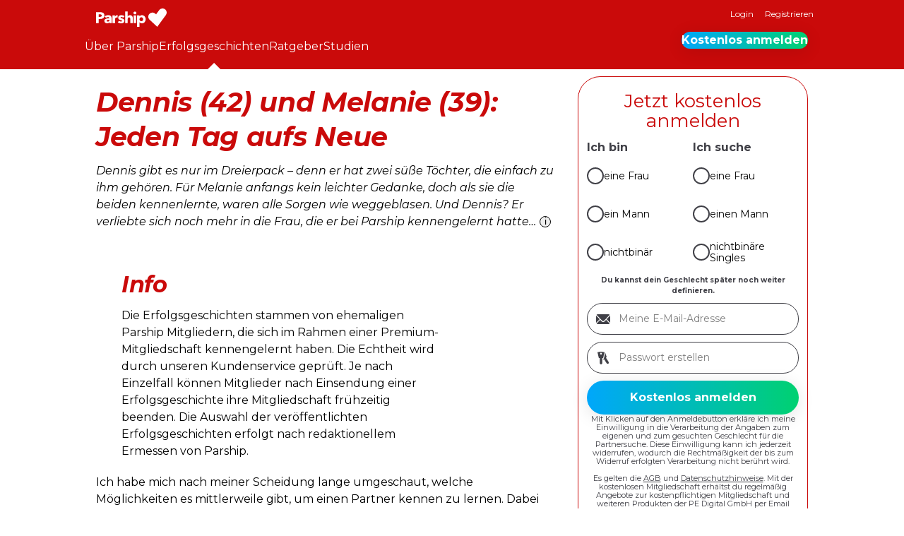

--- FILE ---
content_type: text/html; charset=UTF-8
request_url: https://www.parship.de/erfolgsgeschichten/dennis-42-und-melanie-39-jeden-tag-aufs-neue/
body_size: 17414
content:
<!DOCTYPE html>
<html lang="de-DE">
<head>
	<meta charset="UTF-8"/>
	<meta name="viewport" content="width=device-width, initial-scale=1.0">
	<!-- Cache generated: 16. January 2026 @ 14:07:43 -->
<link rel='preload' href='/fonts/Montserrat-v31-VF.woff2' as='font' type='font/woff2' crossorigin='crossorigin' />
<link rel='preload' href='/fonts/Montserrat-Italic-v31-VF.woff2' as='font' type='font/woff2' crossorigin='crossorigin' />
<style>
			@font-face {
				font-family: montserrat;
				font-style: normal;
				font-weight: 100 900;
				src: url("/fonts/Montserrat-v31-VF.woff2") format("woff2");
				font-display: swap;
			}

			@font-face {
				font-family: montserrat;
				font-style: italic;
				font-weight: 100 900;
				src: url("/fonts/Montserrat-Italic-v31-VF.woff2") format("woff2");
				font-display: swap;
			}
			@font-face {
				font-family: pt-serif;
				font-style: italic;
				font-weight: 400;
				src: url("/fonts/PTSerif-Regular-italic.woff2") format("woff2");
				font-display: swap;
			}
		</style><style id='wp-img-auto-sizes-contain-inline-css'>
img:is([sizes=auto i],[sizes^="auto," i]){contain-intrinsic-size:3000px 1500px}
/*# sourceURL=wp-img-auto-sizes-contain-inline-css */
</style>
<style id='global-styles-inline-css'>
:root{--wp--preset--aspect-ratio--square: 1;--wp--preset--aspect-ratio--4-3: 4/3;--wp--preset--aspect-ratio--3-4: 3/4;--wp--preset--aspect-ratio--3-2: 3/2;--wp--preset--aspect-ratio--2-3: 2/3;--wp--preset--aspect-ratio--16-9: 16/9;--wp--preset--aspect-ratio--9-16: 9/16;--wp--preset--color--black: #000000;--wp--preset--color--cyan-bluish-gray: #abb8c3;--wp--preset--color--white: #ffffff;--wp--preset--color--pale-pink: #f78da7;--wp--preset--color--vivid-red: #cf2e2e;--wp--preset--color--luminous-vivid-orange: #ff6900;--wp--preset--color--luminous-vivid-amber: #fcb900;--wp--preset--color--light-green-cyan: #7bdcb5;--wp--preset--color--vivid-green-cyan: #00d084;--wp--preset--color--pale-cyan-blue: #8ed1fc;--wp--preset--color--vivid-cyan-blue: #0693e3;--wp--preset--color--vivid-purple: #9b51e0;--wp--preset--color--primary-100: #ca0a0a;--wp--preset--color--primary-200: #ffffff;--wp--preset--color--secondary-100: #d14300;--wp--preset--color--secondary-200: #b4005a;--wp--preset--color--secondary-300: #8c2c94;--wp--preset--color--secondary-400: #403ccd;--wp--preset--color--decoration-100: #f07800;--wp--preset--color--decoration-200: #ff96c3;--wp--preset--color--decoration-300: #f0b4f0;--wp--preset--color--decoration-400: #00aaff;--wp--preset--color--decoration-500: #00c882;--wp--preset--color--accent-100: #000;--wp--preset--color--accent-200: #99999d;--wp--preset--color--accent-300: #d9d9db;--wp--preset--color--accent-400: #ffe1be;--wp--preset--color--accent-500: #fab900;--wp--preset--color--accent-600: #008250;--wp--preset--gradient--vivid-cyan-blue-to-vivid-purple: linear-gradient(135deg,rgb(6,147,227) 0%,rgb(155,81,224) 100%);--wp--preset--gradient--light-green-cyan-to-vivid-green-cyan: linear-gradient(135deg,rgb(122,220,180) 0%,rgb(0,208,130) 100%);--wp--preset--gradient--luminous-vivid-amber-to-luminous-vivid-orange: linear-gradient(135deg,rgb(252,185,0) 0%,rgb(255,105,0) 100%);--wp--preset--gradient--luminous-vivid-orange-to-vivid-red: linear-gradient(135deg,rgb(255,105,0) 0%,rgb(207,46,46) 100%);--wp--preset--gradient--very-light-gray-to-cyan-bluish-gray: linear-gradient(135deg,rgb(238,238,238) 0%,rgb(169,184,195) 100%);--wp--preset--gradient--cool-to-warm-spectrum: linear-gradient(135deg,rgb(74,234,220) 0%,rgb(151,120,209) 20%,rgb(207,42,186) 40%,rgb(238,44,130) 60%,rgb(251,105,98) 80%,rgb(254,248,76) 100%);--wp--preset--gradient--blush-light-purple: linear-gradient(135deg,rgb(255,206,236) 0%,rgb(152,150,240) 100%);--wp--preset--gradient--blush-bordeaux: linear-gradient(135deg,rgb(254,205,165) 0%,rgb(254,45,45) 50%,rgb(107,0,62) 100%);--wp--preset--gradient--luminous-dusk: linear-gradient(135deg,rgb(255,203,112) 0%,rgb(199,81,192) 50%,rgb(65,88,208) 100%);--wp--preset--gradient--pale-ocean: linear-gradient(135deg,rgb(255,245,203) 0%,rgb(182,227,212) 50%,rgb(51,167,181) 100%);--wp--preset--gradient--electric-grass: linear-gradient(135deg,rgb(202,248,128) 0%,rgb(113,206,126) 100%);--wp--preset--gradient--midnight: linear-gradient(135deg,rgb(2,3,129) 0%,rgb(40,116,252) 100%);--wp--preset--gradient--premium-horizontal: linear-gradient(90deg, #00A7FB 0%, #00D171 100%);--wp--preset--gradient--premium-diagonal: linear-gradient(45deg, #00A7FB 0%, #00D171 100%);--wp--preset--gradient--match-unlock: linear-gradient(90deg, #B4005A 0%, #F07800 59.9%, #FAB900 96.35%);--wp--preset--font-size--small: 12px;--wp--preset--font-size--medium: 20px;--wp--preset--font-size--large: 30px;--wp--preset--font-size--x-large: 42px;--wp--preset--font-size--extra-large: 40px;--wp--preset--font-size--extra-small: 11px;--wp--preset--font-family--headline: montserrat, sans-serif;--wp--preset--font-family--copy: montserrat, sans-serif;--wp--preset--spacing--20: 20px;--wp--preset--spacing--30: 30px;--wp--preset--spacing--40: 1rem;--wp--preset--spacing--50: 1.5rem;--wp--preset--spacing--60: 2.25rem;--wp--preset--spacing--70: 3.38rem;--wp--preset--spacing--80: 5.06rem;--wp--preset--spacing--10: 10px;--wp--preset--spacing--12: 12px;--wp--preset--spacing--16: 16px;--wp--preset--spacing--36: 36px;--wp--preset--shadow--natural: 6px 6px 9px rgba(0, 0, 0, 0.2);--wp--preset--shadow--deep: 12px 12px 50px rgba(0, 0, 0, 0.4);--wp--preset--shadow--sharp: 6px 6px 0px rgba(0, 0, 0, 0.2);--wp--preset--shadow--outlined: 6px 6px 0px -3px rgb(255, 255, 255), 6px 6px rgb(0, 0, 0);--wp--preset--shadow--crisp: 6px 6px 0px rgb(0, 0, 0);--wp--preset--border-radius--m: 12px;--wp--preset--border-radius--l: 20px;--wp--preset--border-radius--xl: 24px;--wp--preset--border-radius--xxl: 32px;--wp--preset--border-radius--4-xl: 48px;--wp--preset--border-radius--round: 10000px;}:root { --wp--style--global--content-size: 1040px;--wp--style--global--wide-size: 100%; }:where(body) { margin: 0; }.wp-site-blocks > .alignleft { float: left; margin-right: 2em; }.wp-site-blocks > .alignright { float: right; margin-left: 2em; }.wp-site-blocks > .aligncenter { justify-content: center; margin-left: auto; margin-right: auto; }:where(.wp-site-blocks) > * { margin-block-start: 2em; margin-block-end: 0; }:where(.wp-site-blocks) > :first-child { margin-block-start: 0; }:where(.wp-site-blocks) > :last-child { margin-block-end: 0; }:root { --wp--style--block-gap: 2em; }body{padding-top: 0px;padding-right: 0px;padding-bottom: 0px;padding-left: 0px;}a:where(:not(.wp-element-button)){text-decoration: underline;}:root :where(.wp-element-button, .wp-block-button__link){background-color: #32373c;border-width: 0;color: #fff;font-family: inherit;font-size: inherit;font-style: inherit;font-weight: inherit;letter-spacing: inherit;line-height: inherit;padding-top: calc(0.667em + 2px);padding-right: calc(1.333em + 2px);padding-bottom: calc(0.667em + 2px);padding-left: calc(1.333em + 2px);text-decoration: none;text-transform: inherit;}.has-black-color{color: var(--wp--preset--color--black) !important;}.has-cyan-bluish-gray-color{color: var(--wp--preset--color--cyan-bluish-gray) !important;}.has-white-color{color: var(--wp--preset--color--white) !important;}.has-pale-pink-color{color: var(--wp--preset--color--pale-pink) !important;}.has-vivid-red-color{color: var(--wp--preset--color--vivid-red) !important;}.has-luminous-vivid-orange-color{color: var(--wp--preset--color--luminous-vivid-orange) !important;}.has-luminous-vivid-amber-color{color: var(--wp--preset--color--luminous-vivid-amber) !important;}.has-light-green-cyan-color{color: var(--wp--preset--color--light-green-cyan) !important;}.has-vivid-green-cyan-color{color: var(--wp--preset--color--vivid-green-cyan) !important;}.has-pale-cyan-blue-color{color: var(--wp--preset--color--pale-cyan-blue) !important;}.has-vivid-cyan-blue-color{color: var(--wp--preset--color--vivid-cyan-blue) !important;}.has-vivid-purple-color{color: var(--wp--preset--color--vivid-purple) !important;}.has-primary-100-color{color: var(--wp--preset--color--primary-100) !important;}.has-primary-200-color{color: var(--wp--preset--color--primary-200) !important;}.has-secondary-100-color{color: var(--wp--preset--color--secondary-100) !important;}.has-secondary-200-color{color: var(--wp--preset--color--secondary-200) !important;}.has-secondary-300-color{color: var(--wp--preset--color--secondary-300) !important;}.has-secondary-400-color{color: var(--wp--preset--color--secondary-400) !important;}.has-decoration-100-color{color: var(--wp--preset--color--decoration-100) !important;}.has-decoration-200-color{color: var(--wp--preset--color--decoration-200) !important;}.has-decoration-300-color{color: var(--wp--preset--color--decoration-300) !important;}.has-decoration-400-color{color: var(--wp--preset--color--decoration-400) !important;}.has-decoration-500-color{color: var(--wp--preset--color--decoration-500) !important;}.has-accent-100-color{color: var(--wp--preset--color--accent-100) !important;}.has-accent-200-color{color: var(--wp--preset--color--accent-200) !important;}.has-accent-300-color{color: var(--wp--preset--color--accent-300) !important;}.has-accent-400-color{color: var(--wp--preset--color--accent-400) !important;}.has-accent-500-color{color: var(--wp--preset--color--accent-500) !important;}.has-accent-600-color{color: var(--wp--preset--color--accent-600) !important;}.has-black-background-color{background-color: var(--wp--preset--color--black) !important;}.has-cyan-bluish-gray-background-color{background-color: var(--wp--preset--color--cyan-bluish-gray) !important;}.has-white-background-color{background-color: var(--wp--preset--color--white) !important;}.has-pale-pink-background-color{background-color: var(--wp--preset--color--pale-pink) !important;}.has-vivid-red-background-color{background-color: var(--wp--preset--color--vivid-red) !important;}.has-luminous-vivid-orange-background-color{background-color: var(--wp--preset--color--luminous-vivid-orange) !important;}.has-luminous-vivid-amber-background-color{background-color: var(--wp--preset--color--luminous-vivid-amber) !important;}.has-light-green-cyan-background-color{background-color: var(--wp--preset--color--light-green-cyan) !important;}.has-vivid-green-cyan-background-color{background-color: var(--wp--preset--color--vivid-green-cyan) !important;}.has-pale-cyan-blue-background-color{background-color: var(--wp--preset--color--pale-cyan-blue) !important;}.has-vivid-cyan-blue-background-color{background-color: var(--wp--preset--color--vivid-cyan-blue) !important;}.has-vivid-purple-background-color{background-color: var(--wp--preset--color--vivid-purple) !important;}.has-primary-100-background-color{background-color: var(--wp--preset--color--primary-100) !important;}.has-primary-200-background-color{background-color: var(--wp--preset--color--primary-200) !important;}.has-secondary-100-background-color{background-color: var(--wp--preset--color--secondary-100) !important;}.has-secondary-200-background-color{background-color: var(--wp--preset--color--secondary-200) !important;}.has-secondary-300-background-color{background-color: var(--wp--preset--color--secondary-300) !important;}.has-secondary-400-background-color{background-color: var(--wp--preset--color--secondary-400) !important;}.has-decoration-100-background-color{background-color: var(--wp--preset--color--decoration-100) !important;}.has-decoration-200-background-color{background-color: var(--wp--preset--color--decoration-200) !important;}.has-decoration-300-background-color{background-color: var(--wp--preset--color--decoration-300) !important;}.has-decoration-400-background-color{background-color: var(--wp--preset--color--decoration-400) !important;}.has-decoration-500-background-color{background-color: var(--wp--preset--color--decoration-500) !important;}.has-accent-100-background-color{background-color: var(--wp--preset--color--accent-100) !important;}.has-accent-200-background-color{background-color: var(--wp--preset--color--accent-200) !important;}.has-accent-300-background-color{background-color: var(--wp--preset--color--accent-300) !important;}.has-accent-400-background-color{background-color: var(--wp--preset--color--accent-400) !important;}.has-accent-500-background-color{background-color: var(--wp--preset--color--accent-500) !important;}.has-accent-600-background-color{background-color: var(--wp--preset--color--accent-600) !important;}.has-black-border-color{border-color: var(--wp--preset--color--black) !important;}.has-cyan-bluish-gray-border-color{border-color: var(--wp--preset--color--cyan-bluish-gray) !important;}.has-white-border-color{border-color: var(--wp--preset--color--white) !important;}.has-pale-pink-border-color{border-color: var(--wp--preset--color--pale-pink) !important;}.has-vivid-red-border-color{border-color: var(--wp--preset--color--vivid-red) !important;}.has-luminous-vivid-orange-border-color{border-color: var(--wp--preset--color--luminous-vivid-orange) !important;}.has-luminous-vivid-amber-border-color{border-color: var(--wp--preset--color--luminous-vivid-amber) !important;}.has-light-green-cyan-border-color{border-color: var(--wp--preset--color--light-green-cyan) !important;}.has-vivid-green-cyan-border-color{border-color: var(--wp--preset--color--vivid-green-cyan) !important;}.has-pale-cyan-blue-border-color{border-color: var(--wp--preset--color--pale-cyan-blue) !important;}.has-vivid-cyan-blue-border-color{border-color: var(--wp--preset--color--vivid-cyan-blue) !important;}.has-vivid-purple-border-color{border-color: var(--wp--preset--color--vivid-purple) !important;}.has-primary-100-border-color{border-color: var(--wp--preset--color--primary-100) !important;}.has-primary-200-border-color{border-color: var(--wp--preset--color--primary-200) !important;}.has-secondary-100-border-color{border-color: var(--wp--preset--color--secondary-100) !important;}.has-secondary-200-border-color{border-color: var(--wp--preset--color--secondary-200) !important;}.has-secondary-300-border-color{border-color: var(--wp--preset--color--secondary-300) !important;}.has-secondary-400-border-color{border-color: var(--wp--preset--color--secondary-400) !important;}.has-decoration-100-border-color{border-color: var(--wp--preset--color--decoration-100) !important;}.has-decoration-200-border-color{border-color: var(--wp--preset--color--decoration-200) !important;}.has-decoration-300-border-color{border-color: var(--wp--preset--color--decoration-300) !important;}.has-decoration-400-border-color{border-color: var(--wp--preset--color--decoration-400) !important;}.has-decoration-500-border-color{border-color: var(--wp--preset--color--decoration-500) !important;}.has-accent-100-border-color{border-color: var(--wp--preset--color--accent-100) !important;}.has-accent-200-border-color{border-color: var(--wp--preset--color--accent-200) !important;}.has-accent-300-border-color{border-color: var(--wp--preset--color--accent-300) !important;}.has-accent-400-border-color{border-color: var(--wp--preset--color--accent-400) !important;}.has-accent-500-border-color{border-color: var(--wp--preset--color--accent-500) !important;}.has-accent-600-border-color{border-color: var(--wp--preset--color--accent-600) !important;}.has-vivid-cyan-blue-to-vivid-purple-gradient-background{background: var(--wp--preset--gradient--vivid-cyan-blue-to-vivid-purple) !important;}.has-light-green-cyan-to-vivid-green-cyan-gradient-background{background: var(--wp--preset--gradient--light-green-cyan-to-vivid-green-cyan) !important;}.has-luminous-vivid-amber-to-luminous-vivid-orange-gradient-background{background: var(--wp--preset--gradient--luminous-vivid-amber-to-luminous-vivid-orange) !important;}.has-luminous-vivid-orange-to-vivid-red-gradient-background{background: var(--wp--preset--gradient--luminous-vivid-orange-to-vivid-red) !important;}.has-very-light-gray-to-cyan-bluish-gray-gradient-background{background: var(--wp--preset--gradient--very-light-gray-to-cyan-bluish-gray) !important;}.has-cool-to-warm-spectrum-gradient-background{background: var(--wp--preset--gradient--cool-to-warm-spectrum) !important;}.has-blush-light-purple-gradient-background{background: var(--wp--preset--gradient--blush-light-purple) !important;}.has-blush-bordeaux-gradient-background{background: var(--wp--preset--gradient--blush-bordeaux) !important;}.has-luminous-dusk-gradient-background{background: var(--wp--preset--gradient--luminous-dusk) !important;}.has-pale-ocean-gradient-background{background: var(--wp--preset--gradient--pale-ocean) !important;}.has-electric-grass-gradient-background{background: var(--wp--preset--gradient--electric-grass) !important;}.has-midnight-gradient-background{background: var(--wp--preset--gradient--midnight) !important;}.has-premium-horizontal-gradient-background{background: var(--wp--preset--gradient--premium-horizontal) !important;}.has-premium-diagonal-gradient-background{background: var(--wp--preset--gradient--premium-diagonal) !important;}.has-match-unlock-gradient-background{background: var(--wp--preset--gradient--match-unlock) !important;}.has-small-font-size{font-size: var(--wp--preset--font-size--small) !important;}.has-medium-font-size{font-size: var(--wp--preset--font-size--medium) !important;}.has-large-font-size{font-size: var(--wp--preset--font-size--large) !important;}.has-x-large-font-size{font-size: var(--wp--preset--font-size--x-large) !important;}.has-extra-large-font-size{font-size: var(--wp--preset--font-size--extra-large) !important;}.has-extra-small-font-size{font-size: var(--wp--preset--font-size--extra-small) !important;}.has-headline-font-family{font-family: var(--wp--preset--font-family--headline) !important;}.has-copy-font-family{font-family: var(--wp--preset--font-family--copy) !important;}
:root :where(.wp-block-pullquote){font-size: 1.5em;line-height: 1.6;}
/*# sourceURL=global-styles-inline-css */
</style>
<link rel='stylesheet' id='theme-css' href='https://www.parship.de/wp-content/themes/parship-theme/assets/dist/css/main.css?ver=2.1.0' media='all' />
<link rel='stylesheet' id='psg-success-stories-css' href='/wp-content/plugins/psg-success-stories/assets/dist/css/psg-success-stories-parship-single.css?ver=1.4.4' media='all' />
<link rel='stylesheet' id='psg-registration-form-css' href='/wp-content/plugins/psg-registration-form/assets/dist/css/registration-form-parship.css?ver=2.19.9' media='all' />
<script src="https://www.parship.de/common/dynamicconf" id="dynamicconf-js" nonce="135eafb5251132b90c1c027b35ac5ae3"></script>
<script src="/wp-content/plugins/psg-registration-form/assets/dist/js/registration-form.js?ver=2.19.9" id="psg-registration-form-js" defer data-wp-strategy="defer" nonce="135eafb5251132b90c1c027b35ac5ae3"></script>
		<link rel="shortcut icon" href="/favicon.ico" sizes="any">
		<link rel="shortcut icon" href="/favicon.svg" type="image/svg+xml">
		<link rel="apple-touch-icon" href="/apple-touch-icon.png">
		<meta name="application-name" content="Parship">
		<meta name="theme-color" content="#ca0a0a">
		

<title>Parship-Erfolgsgeschichte: Jeden Tag aufs Neue</title>
<meta name="description" content="&quot;Wir haben mittlerweile schon sehr viele Reisen zusammen unternommen und sind mit dem Camper durch Deutschland getourt. Seit fast einem halben Jahr wohnen wir in einer wunderschönen Wohnung zusammen. Und dass Melanie sich anfangs keinen Partner mit Kindern gewünscht hatte, kann sie sich heute gar nicht mehr so richtig vorstellen.&quot;">
<link rel="canonical" href="https://www.parship.de/erfolgsgeschichten/dennis-42-und-melanie-39-jeden-tag-aufs-neue/" />
<meta name="robots" content="index">

<meta property="og:type" content="article" />
<meta property="og:title" content="Dennis (42) und Melanie (39): Jeden Tag aufs Neue &#8211; Parship" />
<meta property="og:site_name" content="Parship" />
<meta property="og:description" content="&quot;Als sie auf den Parkplatz gelaufen kam und so süß gelächelt hat, wusste ich, was für eine besondere Person ich gleich kennenlernen durfte.&quot;" />
<meta property="og:url" content="https://www.parship.de/erfolgsgeschichten/dennis-42-und-melanie-39-jeden-tag-aufs-neue/" />
<meta property="og:image" content="https://www.parship.de/wp-content/uploads/2021/11/Dennis-und-Melanie_FC07.jpg" />
<script type="application/ld+json" nonce="135eafb5251132b90c1c027b35ac5ae3">
{"@context":"https://schema.org","@graph":[{"@type":"Article","mainEntityOfPage":{"@type":"WebPage","breadcrumb":{"@type":"BreadcrumbList","@id":"https://www.parship.de/erfolgsgeschichten/dennis-42-und-melanie-39-jeden-tag-aufs-neue/#breadcrumb"},"@id":"https://www.parship.de/erfolgsgeschichten/dennis-42-und-melanie-39-jeden-tag-aufs-neue/#webpage"},"headline":"Dennis (42) und Melanie (39): Jeden Tag aufs Neue","datePublished":"2021-11-25T11:22:04+01:00","dateModified":"2022-02-21T13:20:15+01:00","description":"\"Als sie auf den Parkplatz gelaufen kam und so süß gelächelt hat, wusste ich, was für eine besondere Person ich gleich kennenlernen durfte.\"","image":"https://www.parship.de/wp-content/uploads/2021/11/Dennis-und-Melanie_FC07.jpg","author":{"@type":"Person","name":"Alexander Karmosin","familyName":"Karmosin","givenName":"Alexander","sameAs":[],"hasCredential":{"@type":"EducationalOccupationalCredential"},"@id":"https://www.parship.de/ratgeber/unsere-autoren/akarmosin/#person"},"publisher":{"@type":"OnlineBusiness","name":"Parship","brand":"Parship","url":"https://www.parship.de","logo":{"@type":"ImageObject","url":"https://www.parship.de/wp-content/plugins/parship-seo/assets/img/rich_snippet_logo_hetero_ps_de.png"},"sameAs":[],"@id":"https://www.parship.de/erfolgsgeschichten/dennis-42-und-melanie-39-jeden-tag-aufs-neue/#organization"}},{"@type":"BreadcrumbList","itemListElement":[{"@type":"ListItem","position":1,"item":{"@type":"WebPage","name":"Parship","url":"https://www.parship.de","@id":"https://www.parship.de"}},{"@type":"ListItem","position":2,"item":{"@type":"WebPage","name":"Erfolgsgeschichten","url":"https://www.parship.de/erfolgsgeschichten/","@id":"https://www.parship.de/erfolgsgeschichten/"}},{"@type":"ListItem","position":3,"item":{"@type":"WebPage","name":"Dennis (42) und Melanie (39): Jeden Tag aufs Neue","url":"https://www.parship.de/erfolgsgeschichten/dennis-42-und-melanie-39-jeden-tag-aufs-neue/","@id":"https://www.parship.de/erfolgsgeschichten/dennis-42-und-melanie-39-jeden-tag-aufs-neue/"}}],"@id":"https://www.parship.de/erfolgsgeschichten/dennis-42-und-melanie-39-jeden-tag-aufs-neue/#breadcrumb"}]}
</script>


		<style id="wp-custom-css">
			.widget:empty {
	padding: 0;
	border: none;
}		</style>
		</head>
<body id="top" class="wp-singular success_stories-template-default single single-success_stories postid-22569 wp-embed-responsive wp-theme-parship-theme body-no-sub-menu" data-portal-logged-in="false">
<script nonce="135eafb5251132b90c1c027b35ac5ae3">
document.body.dataset.portalLoggedIn = localStorage.getItem('portal-logged-in') ?? 'false';
</script>
<div class="navigation-mobile__wrapper"><button id="burger" data-bi-id="mobile-navigation-toggle" class="navigation__toggle" title="Menue"><svg class="icon icon-menu" xmlns="http://www.w3.org/2000/svg" xmlns:xlink="http://www.w3.org/1999/xlink" width="28" height="28" viewBox="0 0 24 24">
  <path fill="#fff" id="icon_burger_menu-a" d="M22,17.6666667 C22,17.7638894 21.9609379,17.8437497 21.8828125,17.90625 C21.8046871,17.9687503 21.7048617,18 21.5833333,18 L2.41666667,18 C2.29513828,18 2.19531289,17.9687503 2.1171875,17.90625 C2.03906211,17.8437497 2,17.7638894 2,17.6666667 L2,16.3333333 C2,16.2361106 2.03906211,16.1562503 2.1171875,16.09375 C2.19531289,16.0312497 2.29513828,16 2.41666667,16 L21.5833333,16 C21.7048617,16 21.8046871,16.0312497 21.8828125,16.09375 C21.9609379,16.1562503 22,16.2361106 22,16.3333333 L22,17.6666667 Z M22,11.3333333 C22,11.2361106 21.9609379,11.1562503 21.8828125,11.09375 C21.8046871,11.0312497 21.7048617,11 21.5833333,11 L2.41666667,11 C2.29513828,11 2.19531289,11.0312497 2.1171875,11.09375 C2.03906211,11.1562503 2,11.2361106 2,11.3333333 L2,12.6666667 C2,12.7638894 2.03906211,12.8437497 2.1171875,12.90625 C2.19531289,12.9687503 2.29513828,13 2.41666667,13 L21.5833333,13 C21.7048617,13 21.8046871,12.9687503 21.8828125,12.90625 C21.9609379,12.8437497 22,12.7638894 22,12.6666667 L22,11.3333333 Z M22,6.33333333 C22,6.23611062 21.9609379,6.15625031 21.8828125,6.09375 C21.8046871,6.03124969 21.7048617,6 21.5833333,6 L2.41666667,6 C2.29513828,6 2.19531289,6.03124969 2.1171875,6.09375 C2.03906211,6.15625031 2,6.23611062 2,6.33333333 L2,7.66666667 C2,7.76388938 2.03906211,7.84374969 2.1171875,7.90625 C2.19531289,7.96875031 2.29513828,8 2.41666667,8 L21.5833333,8 C21.7048617,8 21.8046871,7.96875031 21.8828125,7.90625 C21.9609379,7.84374969 22,7.76388938 22,7.66666667 L22,6.33333333 Z"/>
</svg>
</button><div id="navigation-mobile__overlay" class="navigation-mobile__overlay"></div><nav class="navigation navigation-mobile" inert><div class="navigation-mobile__logo"><a href="https://www.parship.de/" aria-label="Homepage"><svg width="100" height="26" class="logo" viewBox="0 0 100 26">
			<use href="#parship-white" xlink:href="#parship-white" />
		</svg></a></div><ul id="menu-mobile" class="menu navigation-mobile__menu"><li id="menu-item-4648" class="icon icon-keys menu-item menu-item-type-custom menu-item-object-custom"><a href="https://www.parship.de/login/" class=" menu-item__link menu-item__link--depth-0">Login</a></li>
<li id="menu-item-4620" class="icon icon-circle_ok_2 menu-item menu-item-type-custom menu-item-object-custom"><a href="https://www.parship.de/profile/registration" class=" menu-item__link menu-item__link--depth-0">Registrieren</a></li>
<li id="menu-item-4660" class="icon icon-compass menu-item menu-item-type-post_type menu-item-object-page menu-item-has-children"><a href="https://www.parship.de/tour/" class=" menu-item__link menu-item__link--depth-0">Tour</a></li>
<li id="menu-item-501" class="icon icon-bulb menu-item menu-item-type-post_type menu-item-object-page menu-item-has-children"><a href="https://www.parship.de/ratgeber/" class=" menu-item__link menu-item__link--depth-0">Ratgeber</a></li>
</ul></nav></div>
<header class="header">
	<div class="header-meta">
		<div class="inner">
			
<div class="logo logo--header" role="banner">
	<a href="https://www.parship.de/" rel="home" class="logo--header__link" title="Parship Homepage">
		<svg width="100" height="26" class="logo" viewBox="0 0 100 26">
			<use href="#parship-white" xlink:href="#parship-white" />
		</svg>	</a>
</div>

<nav class="navigation navigation-meta">
	<ul id="menu-meta" class="menu navigation-meta__menu">
		<li class="menu-item show-only-logged-out">
			<a href="/login/" class=" menu-item__link">
				Login			</a>
		</li>
		<li class="menu-item show-only-logged-in">
			<a href="/logout" class=" menu-item__link">
				Logout			</a>
		</li>
		<li class="menu-item show-only-logged-out">
			<a href="/profile/registration/" class="menu-item__link">
				Registrieren			</a>
		</li>
	</ul>
</nav>
		</div>
	</div>
	<nav class="navigation navigation-header inner">
		<ul id="menu-header" class="menu navigation-header__menu"><li id="menu-item-250" class="tour menu-item menu-item-type-post_type menu-item-object-page menu-item-has-children menu-item-250 menu-item--depth-0"><a href="https://www.parship.de/tour/" class=" menu-item__link menu-item__link--depth-0">Über Parship</a></li>
<li id="menu-item-21984" class="menu-item menu-item-type-custom menu-item-object-custom menu-item-21984 current-success-story-parent current-menu-parent menu-item--depth-0"><a href="/erfolgsgeschichten/" class=" menu-item__link menu-item__link--depth-0">Erfolgsgeschichten</a></li>
<li id="menu-item-224" class="adviser menu-item menu-item-type-post_type menu-item-object-page menu-item-has-children menu-item-224 menu-item--depth-0"><a href="https://www.parship.de/ratgeber/" class=" menu-item__link menu-item__link--depth-0">Ratgeber</a></li>
<li id="menu-item-25442" class="studien menu-item menu-item-type-post_type menu-item-object-page menu-item-has-children menu-item-25442 menu-item--depth-0"><a href="https://www.parship.de/studien/" class=" menu-item__link menu-item__link--depth-0">Studien</a></li>
</ul><div class="wp-block-button is-style-premium"><a class="wp-block-button__link show-only-logged-out" href="/profile/registration/">Kostenlos anmelden</a></div>	</nav>
</header>

<main class="main" data-bi-id="content">

	<article class="main-grid">

	<div class="site-content-with-sidebar">

		<div class="hentry__inner">
			<h1 class="hentry__headline">Dennis (42) und Melanie (39): Jeden Tag aufs Neue</h1>
			
			
<p><em>Dennis gibt es nur im Dreierpack – denn er hat zwei süße Töchter, die einfach zu ihm gehören. Für Melanie anfangs kein leichter Gedanke, doch als sie die beiden kennenlernte, waren alle Sorgen wie weggeblasen. Und Dennis? Er verliebte sich noch mehr in die Frau, die er bei Parship kennengelernt hatte&#8230;</em><button class="info-i" popovertarget="success-stories-info-modal">i</button><div id="success-stories-info-modal" popover><h2>Info</h2><span class="modalbox-text">Die Erfolgsgeschichten stammen von ehemaligen Parship Mitgliedern, die sich im Rahmen einer Premium-Mitgliedschaft kennengelernt haben. Die Echtheit wird durch unseren Kundenservice geprüft. Je nach Einzelfall können Mitglieder nach Einsendung einer Erfolgsgeschichte ihre Mitgliedschaft frühzeitig beenden. Die Auswahl der veröffentlichten Erfolgsgeschichten erfolgt nach redaktionellem Ermessen von Parship.</span></div></p>



<p>Ich habe mich&nbsp;nach meiner Scheidung lange umgeschaut,&nbsp;welche Möglichkeiten es mittlerweile gibt,&nbsp;um einen Partner kennen zu lernen. Dabei bin ich unter anderen auch auf diverse&nbsp;Dating-Plattformen gestoßen und war anfangs sehr skeptisch, ob das überhaupt funktioniert bzw. etwas für mich ist. Nachdem ich lange&nbsp;hin und her&nbsp;überlegt hatte,&nbsp;beschloss ich&nbsp;schließlich,&nbsp;mich bei Parship anzumelden,&nbsp;da mich&nbsp;u.a. die&nbsp;Werbung&nbsp;angesprochen hatte.&nbsp;&nbsp;</p>



<div class="wp-block-image"><figure class="alignleft size-full"><img fetchpriority="high" decoding="async" width="400" height="292" src="/wp-content/uploads/2021/11/Dennis-und-Melanie_FC07.jpg" alt="Verliebt mit Parship – Erfolgsgeschichte von Dennis und Melanie" class="wp-image-22570" srcset="/wp-content/uploads/2021/11/Dennis-und-Melanie_FC07.jpg 400w, /wp-content/uploads/2021/11/Dennis-und-Melanie_FC07-360x263.jpg 360w" sizes="(max-width: 400px) 100vw, 400px" /><figcaption>© privat</figcaption></figure></div>



<p>Bevor&nbsp;ich&nbsp;bei Parship&nbsp;starten konnte,&nbsp;musste ich vorerst eine&nbsp;Menge an Fragen beantworten.&nbsp;Es waren viele&nbsp;persönliche,&nbsp;aber auch&nbsp;alltägliche&nbsp;Fragen dabei,&nbsp;die analysieren, wie man selbst „tickt“ und welche Vorlieben man hat. Der Umfang&nbsp;des Fragebogens&nbsp;war schon überraschend,&nbsp;aber zeigte mir auch, dass man wohl etwas mehr Arbeit und Mühe investiert als auf manch anderen Seiten. Das&nbsp;fand ich&nbsp;wiederum sehr positiv!&nbsp;Zumindest hatte ich das Gefühl, dass durch die Vorab-Fragen viele Punkte und Themen bereits in die richtige Richtung zugeordnet wurden und ich somit auch bei den Matches keine allzu großen Überraschungen&nbsp;erleben&nbsp;würde.&nbsp;</p>



<p>Ich kann nur jeden empfehlen,&nbsp;die Fragen so offen wie möglich zu beantworten, da&nbsp;sich&nbsp;dadurch bereits im Vorfeld sehr viel „klarstellen“&nbsp;lässt&nbsp;und&nbsp;man&nbsp;sich im Nachhinein viel Arbeit und Aufklärungen&nbsp;erspart.&nbsp;</p>



<h3 class="wp-block-heading" id="nun-aber-zum-punkt">Nun aber zum&nbsp;Punkt&nbsp;</h3>



<p>Ich habe Melanie relativ früh kennengelernt bzw. ist sie auch mich aufmerksam geworden, da mein Profil immer wieder unter ihren Matches auftauchte. Anfangs war sie eher&nbsp;skeptisch&nbsp;&nbsp;und&nbsp;zurückhaltend, da sie ursprünglich auf der Suche nach einem Partner ohne Kinder war. Ich bringe aus meiner&nbsp;gescheiterten&nbsp;Ehe zwei kleine (supersüße) Mädels mit, welche ich jedoch nur alle zwei Wochenenden&nbsp;sehe. Nach mehreren Vorschlägen von Parship,&nbsp;dass&nbsp;sich Melanie&nbsp;doch&nbsp;mein Profil&nbsp;anschauen sollte,&nbsp;hat sie sich dann doch&nbsp;ein Herz gefasst und mir geschrieben.&nbsp;Daraufhin habe ich ihr eine Eisbrecherfrage&nbsp;geschickt, wir&nbsp;sind relativ schnell ins Gespräch gekommen und haben festgestellt, dass wir uns sehr viel zu erzählen haben. Nur eine Stunde später haben wir bereits unsere Handynummern ausgetauscht und weitergeschrieben.&nbsp;</p>



<h3 class="wp-block-heading" id="knapp-eine-woche-spater-verabredeten-wir-uns-zum-picknick">Knapp eine Woche später&nbsp;verabredeten&nbsp;wir uns zum Picknick&nbsp;</h3>



<p>Ich habe Melanie abgeholt. Als sie auf den&nbsp;Parkplatz gelaufen kam und so&nbsp;süß gelächelt hat, wusste ich,&nbsp;was für eine besondere Person ich gleich kennenlernen durfte. Wir sind zusammen zu einem Stausee&nbsp;gefahren, haben&nbsp;dort gepicknickt und uns sehr viel unterhalten. Ich glaube,&nbsp;wir waren beide extrem aufgeregt (ich definitiv).&nbsp;Da wir im Vorfeld bereits so viel geschrieben&nbsp;und uns so&nbsp;gut verstanden hatten, hatten wir wohl beide ein wenig Angst, dass es dann &#8222;live&#8220; irgendwie doch nicht passen könnte. Doch diese Sorgen waren völlig unbegründet! </p>



<h3 class="wp-block-heading" id="es-hat-einfach-gepasst-und-ich-war-hin-und-weg">Es hat einfach gepasst und ich war hin und&nbsp;weg&nbsp;&nbsp;</h3>



<p>Wir haben mittlerweile schon sehr viele Reisen zusammen unternommen&nbsp;und&nbsp;sind mit&nbsp;dem Camper durch Deutschland getourt. Seit&nbsp;fast einem halben Jahr&nbsp;wohnen wir&nbsp;in einer wunderschönen Wohnung zusammen. Und dass Melanie&nbsp;sich anfangs keinen Partner&nbsp;mit Kindern&nbsp;gewünscht hatte,&nbsp;kann sie sich heute&nbsp;gar nicht mehr so richtig vorstellen. Sie hat meine beiden Mädels so sehr&nbsp;in ihr&nbsp;Herz geschlossen und wenn ich sie manchmal dabei beobachte, wie&nbsp;lieb&nbsp;sie&nbsp;mit den beiden umgeht, verliebe ich mich immer wieder aufs Neue in sie. Sie ist einfach eine wunderschöne Frau&nbsp;mit einem&nbsp;mindestens genauso schönen Charakter.&nbsp;&nbsp;</p>



<h3 class="wp-block-heading" id="mit-ihr-kann-ich-mir-auf-jeden-fall-vorstellen-alt-zu-werden">Mit&nbsp;ihr kann ich mir auf jeden Fall vorstellen alt zu werden&nbsp;</h3>



<p>Ich persönlich kann nur jedem&nbsp;empfehlen,&nbsp;sich ein&nbsp;Parship-Profil zu erstellen. Besonders die aktuelle pandemiebedingte Situation ist&nbsp;für viele Singles nicht so einfach und wenn man die Chance hat,&nbsp;über&nbsp;Parship&nbsp;den richtigen Partner zu finden,&nbsp;dann&nbsp;sollte&nbsp;man diese Chance auch nutzen.&nbsp;Natürlich kann&nbsp;es sein,&nbsp;dass&nbsp;ein paar&nbsp;Matches&nbsp;dabei sind,&nbsp;die nicht gleich&nbsp;zum Erfolg führen. Aber&nbsp;ich denke, dass man auch&nbsp;daraus etwas&nbsp;lernen&nbsp;kann&nbsp;–&nbsp;und wenn es auch nur ein paar interessante Momente&nbsp;sind,&nbsp;die man sonst nicht erlebt hätte.&nbsp;</p>



<p>&nbsp;Melanie und ich jedenfalls haben mit Parship nur positive Erfahrungen&nbsp;gemacht und&nbsp;blicken&nbsp;mit einem guten Gefühl&nbsp;auf das&nbsp;Erlebte&nbsp;zurück.&nbsp;Auch vielen Freunden haben wir Parship bereits empfohlen!</p>
<div class="cta-modules"></div>		</div>

		<aside class="sidebar">
			<div class="sticky-container">
						<div class="show-only-logged-out">
			
<form
	class="psg-reg-form non-binary hetero no-preselect has-white-background-color default show-complete-form wp-block-psg-registration has-background has-white-background-color"	novalidate
	method="post"
	action="/profile/registration"
	autocomplete="off"
	data-bi-id="psg-regform"
	data-bi-enabled="true"
	data-cf-turnstile="true"
>

	
<input type="hidden" name="userIntent" value="">

<input type="hidden" name="terms" value="on">
<div class="form-headline">Jetzt kostenlos anmelden</div>


<div class="gender-select"
	data-bi-id="gender-select" >

	<input type="hidden" name="essex" value="">
	<input type="hidden" name="searchGenders" value="">

	<div class="gender-error form-error" aria-live="polite" role="alert"
		data-error-text="Gib bitte dein Geschlecht an."></div>

	<div class="form-grid">
		<fieldset aria-required="true" role="radiogroup">
			<legend class="radio-group-label">
				Ich bin			</legend>
			<div class="form-grid">
				<span class="form-input radio">
					<input
						id="mysexW-1"
						name="mysex"
						type="radio"
						value="1"
						data-gender="FEMALE"
						aria-label="Ich bin eine Frau"
											>
					<label for="mysexW-1" class="female">
						eine Frau					</label>
				</span>
				<span class="form-input radio">
					<input
						id="mysexM-2"
						name="mysex"
						type="radio"
						value="0"
						data-gender="MALE"
						aria-label="Ich bin ein Mann"
											>
					<label for="mysexM-2" class="male">
						ein Mann					</label>
				</span>

									<span class="form-input radio">
						<input
							id="mysexNB-3"
							name="mysex"
							type="radio"
							value="4"
							data-gender="DIVERSE"
							aria-label="Ich bin nichtbinär"
						>
						<label for="mysexNB-3" class="non-binary">
							nichtbinär						</label>
					</span>
							</div>

		</fieldset>

		<fieldset>
			<legend class="radio-group-label">
				Ich suche			</legend>
			<div class="form-grid">
				<span class="form-input radio">
					<input
						id="essexW-4"
						name="essexW"
						data-bi-id="essexW"
						type="checkbox"
						value="1"
						data-gender="FEMALE"
						class="essex-input"
						aria-required="true"
						aria-label="Ich suche eine Frau"
											>
					<label for="essexW-4" class="female">
						eine Frau					</label>
				</span>

				<span class="form-input radio">
					<input
						id="essexM-5"
						name="essexM"
						data-bi-id="essexM"
						type="checkbox"
						value="0"
						data-gender="MALE"
						class="essex-input"
						aria-required="true"
						aria-label="Ich suche einen Mann"
											>
					<label for="essexM-5" class="male">
						einen Mann					</label>
				</span>

									<span class="form-input radio">
						<input
							id="essexNB-6"
							name="essexNb"
							data-bi-id="essexNb"
							type="checkbox"
							value="4"
							data-gender="DIVERSE"
							class="essex-input"
							aria-required="true"
							aria-label="Ich suche nichtbinäre Singles"
						>
						<label for="essexNB-6" class="non-binary">
							nichtbinäre Singles						</label>
					</span>
							</div>
		</fieldset>
	</div>

			<p class="notice-nonbinary">Du kannst dein Geschlecht später noch weiter definieren.</p>
	
</div>


<div class="email-password hidden" inert>

	<div class="form-grid">
		<div class="form-row">
			<div class="email-error form-error" data-bi-id="email-error"
				aria-live="polite"
				role="alert"
				data-error-text="Gib bitte deine E-Mail-Adresse ein."></div>
			<div class="form-input email">
				<label for="email-7">
					Meine E-Mail-Adresse				</label>
				<input
					id="email-7"
					class="reg-form-email"
					type="email"
					name="email"
					value=""
					placeholder="Meine E-Mail-Adresse"
					autocomplete="off"
					aria-invalid="false"
					aria-required="true"
					data-bi-id="reg-email-input"
				>
			</div>
		</div>

		<div class="form-row">
			<div
				id="password-restriction-info-9"
				aria-live="polite"
				role="alert"
				class="password-restriction-info form-notice"
			>
				<p>Schütze deine Daten mit einem sicheren Passwort. Beachte bitte folgendes:</p>
				<ul>
					<li class="min-characters">
						Mindestens 8 Zeichen					</li>
					<li class="letters-and-numbers">
						Buchstaben UND Zahlen/Sonderzeichen					</li>
					<li class="part-of-email">
						Muss sich von deiner E-Mail-Adresse unterscheiden					</li>
				</ul>
			</div>
			<div class="password-empty-error form-error" data-bi-id="password-empty-error"
				aria-live="polite"
				role="alert"
				data-error-text="Lege bitte dein persönliches Passwort fest."></div>
			<div
				class="password-invalid-error form-error"
				data-bi-id="password-invalid-error"
				aria-live="polite"
				role="alert"
				data-error-text="Dein Passwort entspricht nicht den Bedingungen."
			></div>
			<div class="form-input password">
				<label for="password-8">
					Passwort erstellen				</label>
				<input
					id="password-8"
					class="reg-form-password"
					type="password"
					name="password"
					value=""
					placeholder="Passwort erstellen"
					autocomplete="new-password"
					aria-invalid="false"
					aria-required="true"
					data-bi-id="reg-password-input"
				>
			</div>
		</div>
	</div>

</div>
<div class="hidden">
	<div class="turnstile-container form-grid">
		<div class="turnstile-error form-error" role="alert" aria-live="polite"
			data-error-text="Bitte bestätige, dass du ein Mensch bist."></div>
		<div
			id="turnstile_10"
			class="cf-turnstile"
			inert
			data-action="editorial_registration"
		></div>
	</div>
</div>

<button
	type="submit"
	class="wp-block-button has-custom-width wp-block-button__width-100 is-style-premium"
	data-bi-id="reg-submit-button"
>
	<span class="wp-block-button__link">
		Kostenlos anmelden	</span>
</button>

<div class="hidden">
	<p class="terms" inert></p>
</div>


</form>
		</div>
					</div>
		</aside>

	</div>


</article>


</main>

<div class="main-grid">
	<nav class="breadcrumbs"><span><span><a title="Parship" href="https://www.parship.de/" class="home">Parship</a></span> &gt; <span><a title="Erfolgsgeschichten" href="https://www.parship.de/erfolgsgeschichten/" class="archive post-type-archive success_stories-archive middle">Erfolgsgeschichten</a></span> &gt; <span aria-current="page">Dennis (42) und Melanie (39): Jeden Tag aufs Neue</span></span></nav></div>

<footer class="footer">
	<div class="cols">
		<div class="brand">
			<div class="logo">
				<svg width="100" height="26" class="logo" viewBox="0 0 100 26">
			<use href="#parship-white" xlink:href="#parship-white" />
		</svg>			</div>

				<div class="apps internal-links">
		<div class="headline">Parship Apps</div>
					<div class="app">
				<a href="https://itunes.apple.com/de/app/parship/id377700730?mt=8"
					title="Parship App für iOS"
					rel="noopener follow"
					target="_blank">
					<img src="https://www.parship.de/wp-content/themes/parship-theme/assets/libs/icons/custom/apple.svg" loading="lazy" width="26" height="26" alt="">					<span class="visually-hidden">Parship App für iOS</span>
				</a>
			</div>
					<div class="app">
				<a href="https://play.google.com/store/apps/details?id=com.parship.android&hl=de&gl=de"
					title="Parship App für Android"
					rel="noopener follow"
					target="_blank">
					<img src="https://www.parship.de/wp-content/themes/parship-theme/assets/libs/icons/custom/android.svg" loading="lazy" width="26" height="26" alt="">					<span class="visually-hidden">Parship App für Android</span>
				</a>
			</div>
			</div>
			</div>

		<div class="internal-links">
			
<div class="widget-area widget-area-footer">
	<ul class="inner">
		<li id="nav_menu-2" class="widget widget_nav_menu"><p class="widget__title widget__headline">Unternehmen</p><div class="menu-footer-company-container"><ul id="menu-footer-company" class="menu"><li id="menu-item-411" class="menu-item menu-item-type-custom menu-item-object-custom"><a href="https://www.parshipmeet.com/de/karriere/" class=" menu-item__link menu-item__link--depth-0">Karriere</a></li>
<li id="menu-item-6271" class="menu-item menu-item-type-post_type menu-item-object-page"><a href="https://www.parship.de/presse/" class=" menu-item__link menu-item__link--depth-0">Pressebereich</a></li>
<li id="menu-item-4533" class="menu-item menu-item-type-custom menu-item-object-custom"><a target="_blank" href="/legal/allgemeine-einkaufsbedingungen/" class=" menu-item__link menu-item__link--depth-0">AEB &#038; BEB</a></li>
<li id="menu-item-25902" class="menu-item menu-item-type-post_type menu-item-object-page"><a href="https://www.parship.de/compliance/" class=" menu-item__link menu-item__link--depth-0">Compliance</a></li>
<li id="menu-item-23092" class="menu-item menu-item-type-custom menu-item-object-custom"><a href="/fvv_cancelcontract/" class=" menu-item__link menu-item__link--depth-0">Hier Verträge kündigen</a></li>
<li id="menu-item-4508" class="menu-item menu-item-type-custom menu-item-object-custom"><a href="/privacypolicy/#pp06" class=" menu-item__link menu-item__link--depth-0">Cookies</a></li>
<li id="menu-item-6488" class="menu-item menu-item-type-custom menu-item-object-custom"><a href="/aboutus/" class=" menu-item__link menu-item__link--depth-0">Impressum</a></li>
</ul></div></li><li id="nav_menu-3" class="widget widget_nav_menu"><p class="widget__title widget__headline">Parship</p><div class="menu-footer-parship-container"><ul id="menu-footer-parship" class="menu"><li id="menu-item-4527" class="menu-item menu-item-type-post_type menu-item-object-page"><a href="https://www.parship.de/tour/mitgliedschaft/" class=" menu-item__link menu-item__link--depth-0">Mitgliedschaft</a></li>
<li id="menu-item-4526" class="menu-item menu-item-type-post_type menu-item-object-page"><a href="https://www.parship.de/tour/parship-prinzip/" class=" menu-item__link menu-item__link--depth-0">Parship-Prinzip</a></li>
<li id="menu-item-10491" class="menu-item menu-item-type-custom menu-item-object-custom"><a href="/safety/" class=" menu-item__link menu-item__link--depth-0">Sicherheit</a></li>
<li id="menu-item-31230" class="menu-item menu-item-type-post_type menu-item-object-page"><a href="https://www.parship.de/accessibility/" class=" menu-item__link menu-item__link--depth-0">Barrierefreiheit</a></li>
<li id="menu-item-4524" class="menu-item menu-item-type-post_type menu-item-object-page"><a href="https://www.parship.de/tour/service-coaching/" class=" menu-item__link menu-item__link--depth-0">Service &amp; Coaching</a></li>
<li id="menu-item-399" class="menu-item menu-item-type-custom menu-item-object-custom"><a target="_blank" href="https://parship-de.custhelp.com/app/home/p/1,46/baseurl/www.parship.de/baseprotocol/https:" class=" menu-item__link menu-item__link--depth-0">Hilfe &#038; Kontakt</a></li>
<li id="menu-item-22648" class="menu-item menu-item-type-post_type menu-item-object-page"><a href="https://www.parship.de/tour/faq/" class=" menu-item__link menu-item__link--depth-0">FAQ</a></li>
<li id="menu-item-22680" class="menu-item menu-item-type-custom menu-item-object-custom"><a href="https://healthy-dating.parship.de/" class=" menu-item__link menu-item__link--depth-0">Healthy Dating</a></li>
</ul></div></li><li id="nav_menu-4" class="widget widget_nav_menu"><p class="widget__title widget__headline">Ratgeber</p><div class="menu-footer-adviser-container"><ul id="menu-footer-adviser" class="menu"><li id="menu-item-11826" class="menu-item menu-item-type-post_type menu-item-object-content-np"><a href="https://www.parship.de/partnerboerse/" class=" menu-item__link menu-item__link--depth-0">Partnerbörse</a></li>
<li id="menu-item-11972" class="menu-item menu-item-type-post_type menu-item-object-content-np"><a href="https://www.parship.de/singleboerse/" class=" menu-item__link menu-item__link--depth-0">Singlebörse</a></li>
<li id="menu-item-11973" class="menu-item menu-item-type-post_type menu-item-object-content-np"><a href="https://www.parship.de/kontaktboerse/" class=" menu-item__link menu-item__link--depth-0">Kontaktbörse</a></li>
<li id="menu-item-22195" class="menu-item menu-item-type-post_type menu-item-object-content-np"><a href="https://www.parship.de/partnervermittlung/" class=" menu-item__link menu-item__link--depth-0">Partnervermittlung</a></li>
<li id="menu-item-22196" class="menu-item menu-item-type-post_type menu-item-object-content-np"><a href="https://www.parship.de/partner-finden/" class=" menu-item__link menu-item__link--depth-0">Partner finden</a></li>
</ul></div></li>	</ul>
</div>
		</div>

			<div class="socials internal-links">
		<p class="headline">
			Folge uns auf:		</p>
		<ul class="social-apps">
							<li class="app">
					<a href="https://www.facebook.com/parship/"
						title="Facebook"
						rel="noopener"
						target="_blank">
						<img src="https://www.parship.de/wp-content/themes/parship-theme/assets/libs/icons/custom/facebook.svg" loading="lazy" width="26" height="26" alt="">						<span
							class="visually-hidden">Facebook</span>
					</a>
				</li>
							<li class="app">
					<a href="https://twitter.com/parship_de/"
						title="Twitter"
						rel="noopener"
						target="_blank">
						<img src="https://www.parship.de/wp-content/themes/parship-theme/assets/libs/icons/custom/twitter.svg" loading="lazy" width="26" height="26" alt="">						<span
							class="visually-hidden">Twitter</span>
					</a>
				</li>
							<li class="app">
					<a href="https://www.tiktok.com/@parship"
						title="TikTok"
						rel="noopener"
						target="_blank">
						<img src="https://www.parship.de/wp-content/themes/parship-theme/assets/libs/icons/custom/tiktok.svg" loading="lazy" width="26" height="26" alt="">						<span
							class="visually-hidden">TikTok</span>
					</a>
				</li>
							<li class="app">
					<a href="https://www.youtube.com/user/ParshipGmbH?sub_confirmation=1"
						title="YouTube"
						rel="noopener"
						target="_blank">
						<img src="https://www.parship.de/wp-content/themes/parship-theme/assets/libs/icons/custom/youtube.svg" loading="lazy" width="26" height="26" alt="">						<span
							class="visually-hidden">YouTube</span>
					</a>
				</li>
							<li class="app">
					<a href="https://instagram.com/parship/"
						title="instagram"
						rel="noopener"
						target="_blank">
						<img src="https://www.parship.de/wp-content/themes/parship-theme/assets/libs/icons/custom/instagram.svg" loading="lazy" width="26" height="26" alt="">						<span
							class="visually-hidden">instagram</span>
					</a>
				</li>
							<li class="app">
					<a href="https://www.linkedin.com/company/parship-group/"
						title="LinkedIn"
						rel="noopener"
						target="_blank">
						<img src="https://www.parship.de/wp-content/themes/parship-theme/assets/libs/icons/custom/linkedin.svg" loading="lazy" width="26" height="26" alt="">						<span
							class="visually-hidden">LinkedIn</span>
					</a>
				</li>
					</ul>
	</div>
		</div>
	<hr>
	
<section class="copyright main-grid">

			<div> © 2001-2026 Parship - Made with ❤ in Hamburg</div>
	
</section>
</footer>

<div class="visually-hidden">
	<svg xmlns="http://www.w3.org/1999/xlink">
		<g id="parship-white">
			<path class="cls-1"
				  d="M 5.425 8.243 L 3.77 8.243 L 3.77 11.905 L 5.358 11.905 C 6.769 11.905 8.069 11.487 8.069 10.02 C 8.069 8.552 6.768 8.243 5.425 8.243 M 5.644 14.886 L 3.77 14.886 L 3.77 20.74 L 0 20.74 L 0 5.219 L 5.732 5.219 C 9.148 5.219 11.838 6.446 11.838 9.998 C 11.838 13.55 8.907 14.887 5.644 14.887"
				  style="fill: rgb(255, 255, 255); stroke-width: 0;"></path>
			<path class="cls-1"
				  d="M 18.917 15.983 L 18.454 15.983 C 16.867 15.983 15.081 16.179 15.081 17.473 C 15.081 18.306 15.919 18.591 16.646 18.591 C 18.101 18.591 18.916 17.713 18.916 16.355 L 18.916 15.983 L 18.917 15.983 Z M 12.282 11.314 C 13.561 10.107 15.39 9.472 17.175 9.472 C 20.857 9.472 22.224 11.27 22.224 15.238 L 22.224 20.741 L 18.917 20.741 L 18.917 19.579 L 18.851 19.579 C 18.299 20.477 17.043 21.005 15.743 21.005 C 14.002 21.005 11.753 20.149 11.753 17.584 C 11.753 14.428 15.611 13.901 18.808 13.901 L 18.808 13.725 C 18.808 12.651 17.948 12.147 16.823 12.147 C 15.787 12.147 14.773 12.65 14.112 13.265 L 12.282 11.314 Z"
				  style="fill: rgb(255, 255, 255); stroke-width: 0;"></path>
			<path class="cls-1"
				  d="M 30.492 12.76 C 30.161 12.672 29.853 12.65 29.566 12.65 C 27.626 12.65 26.987 14.229 26.987 15.127 L 26.987 20.74 L 23.372 20.74 L 23.372 9.822 L 26.855 9.822 L 26.855 11.401 L 26.899 11.401 C 27.45 10.306 28.53 9.516 29.875 9.516 C 30.161 9.516 30.47 9.538 30.647 9.603 L 30.492 12.76 Z"
				  style="fill: rgb(255, 255, 255); stroke-width: 0;"></path>
			<path class="cls-1"
				  d="M 38.341 13.045 C 37.768 12.498 36.93 12.058 36.048 12.058 C 35.364 12.058 34.681 12.3 34.681 12.935 C 34.681 13.571 35.276 13.725 36.687 14.032 C 38.362 14.404 40.191 15.237 40.191 17.363 C 40.191 20.125 37.745 21.091 35.496 21.091 C 33.71 21.091 31.857 20.499 30.712 19.403 L 32.74 17.276 C 33.378 17.978 34.371 18.504 35.43 18.504 C 36.024 18.504 36.73 18.263 36.73 17.561 C 36.73 16.86 36.047 16.663 34.547 16.312 C 33.026 15.961 31.35 15.194 31.35 13.132 C 31.35 10.523 33.819 9.471 35.913 9.471 C 37.545 9.471 39.242 9.998 40.323 11.006 L 38.338 13.045 L 38.341 13.045 Z"
				  style="fill: rgb(255, 255, 255); stroke-width: 0;"></path>
			<path class="cls-1"
				  d="M 48.416 20.74 L 48.416 14.82 C 48.416 13.592 48.107 12.518 46.807 12.518 C 45.507 12.518 44.844 13.548 44.844 14.843 L 44.844 20.74 L 41.23 20.74 L 41.23 4.166 L 44.844 4.166 L 44.844 11.204 L 44.889 11.204 C 45.374 10.327 46.52 9.516 48.042 9.516 C 51.018 9.516 52.053 11.796 52.053 13.988 L 52.053 20.741 L 48.416 20.741 L 48.416 20.74 Z"
				  style="fill: rgb(255, 255, 255); stroke-width: 0;"></path>
			<path class="cls-1"
				  d="M 53.222 9.822 L 56.837 9.822 L 56.837 20.74 L 53.222 20.74 L 53.222 9.822 Z M 55.03 8.309 C 53.863 8.309 52.959 7.411 52.959 6.337 C 52.959 5.263 53.863 4.363 55.03 4.363 C 56.198 4.363 57.102 5.24 57.102 6.337 C 57.102 7.432 56.177 8.309 55.03 8.309"
				  style="fill: rgb(255, 255, 255); stroke-width: 0;"></path>
			<path class="cls-1"
				  d="M 64.135 12.453 C 62.503 12.453 61.49 13.878 61.49 15.259 C 61.49 16.639 62.504 18.064 64.135 18.064 C 65.855 18.064 66.715 16.663 66.715 15.237 C 66.715 13.812 65.855 12.453 64.135 12.453 M 64.994 21.046 C 63.649 21.046 62.349 20.476 61.665 19.533 L 61.621 19.533 L 61.621 26 L 58.006 26 L 58.006 9.821 L 61.445 9.821 L 61.445 11.158 L 61.512 11.158 C 62.172 10.281 63.407 9.514 65.017 9.514 C 68.214 9.514 70.219 12.189 70.219 15.236 C 70.219 18.283 68.301 21.046 64.994 21.046"
				  style="fill: rgb(255, 255, 255); stroke-width: 0;"></path>
			<path class="cls-1"
				  d="M 100 5.858 C 100 2.624 97.362 0 94.109 0 C 92.154 0 90.427 0.95 89.355 2.407 L 89.351 2.404 L 84.964 8.376 L 84.061 7.538 C 84.024 7.5 83.984 7.467 83.946 7.43 L 83.9 7.389 C 82.847 6.409 81.437 5.805 79.879 5.805 C 76.626 5.805 73.988 8.428 73.988 11.663 C 73.988 13.355 74.714 14.876 75.866 15.944 L 75.859 15.952 L 86.637 25.959 L 98.863 9.315 L 98.858 9.312 C 99.571 8.342 99.998 7.151 99.998 5.858"
				  style="fill: rgb(255, 255, 255); stroke-width: 0;"></path>
		</g>
		<g id="parship-red-love-check">
			<path class="cls-1"
				  d="M 5.425 8.243 L 3.77 8.243 L 3.77 11.905 L 5.358 11.905 C 6.769 11.905 8.069 11.487 8.069 10.02 C 8.069 8.552 6.768 8.243 5.425 8.243 M 5.644 14.886 L 3.77 14.886 L 3.77 20.74 L 0 20.74 L 0 5.219 L 5.732 5.219 C 9.148 5.219 11.838 6.446 11.838 9.998 C 11.838 13.55 8.907 14.887 5.644 14.887"
				  style="fill: rgb(255, 255, 255); stroke-width: 0;"></path>
			<path class="cls-1"
				  d="M 18.917 15.983 L 18.454 15.983 C 16.867 15.983 15.081 16.179 15.081 17.473 C 15.081 18.306 15.919 18.591 16.646 18.591 C 18.101 18.591 18.916 17.713 18.916 16.355 L 18.916 15.983 L 18.917 15.983 Z M 12.282 11.314 C 13.561 10.107 15.39 9.472 17.175 9.472 C 20.857 9.472 22.224 11.27 22.224 15.238 L 22.224 20.741 L 18.917 20.741 L 18.917 19.579 L 18.851 19.579 C 18.299 20.477 17.043 21.005 15.743 21.005 C 14.002 21.005 11.753 20.149 11.753 17.584 C 11.753 14.428 15.611 13.901 18.808 13.901 L 18.808 13.725 C 18.808 12.651 17.948 12.147 16.823 12.147 C 15.787 12.147 14.773 12.65 14.112 13.265 L 12.282 11.314 Z"
				  style="fill: rgb(255, 255, 255); stroke-width: 0;"></path>
			<path class="cls-1"
				  d="M 30.492 12.76 C 30.161 12.672 29.853 12.65 29.566 12.65 C 27.626 12.65 26.987 14.229 26.987 15.127 L 26.987 20.74 L 23.372 20.74 L 23.372 9.822 L 26.855 9.822 L 26.855 11.401 L 26.899 11.401 C 27.45 10.306 28.53 9.516 29.875 9.516 C 30.161 9.516 30.47 9.538 30.647 9.603 L 30.492 12.76 Z"
				  style="fill: rgb(255, 255, 255); stroke-width: 0;"></path>
			<path class="cls-1"
				  d="M 38.341 13.045 C 37.768 12.498 36.93 12.058 36.048 12.058 C 35.364 12.058 34.681 12.3 34.681 12.935 C 34.681 13.571 35.276 13.725 36.687 14.032 C 38.362 14.404 40.191 15.237 40.191 17.363 C 40.191 20.125 37.745 21.091 35.496 21.091 C 33.71 21.091 31.857 20.499 30.712 19.403 L 32.74 17.276 C 33.378 17.978 34.371 18.504 35.43 18.504 C 36.024 18.504 36.73 18.263 36.73 17.561 C 36.73 16.86 36.047 16.663 34.547 16.312 C 33.026 15.961 31.35 15.194 31.35 13.132 C 31.35 10.523 33.819 9.471 35.913 9.471 C 37.545 9.471 39.242 9.998 40.323 11.006 L 38.338 13.045 L 38.341 13.045 Z"
				  style="fill: rgb(255, 255, 255); stroke-width: 0;"></path>
			<path class="cls-1"
				  d="M 48.416 20.74 L 48.416 14.82 C 48.416 13.592 48.107 12.518 46.807 12.518 C 45.507 12.518 44.844 13.548 44.844 14.843 L 44.844 20.74 L 41.23 20.74 L 41.23 4.166 L 44.844 4.166 L 44.844 11.204 L 44.889 11.204 C 45.374 10.327 46.52 9.516 48.042 9.516 C 51.018 9.516 52.053 11.796 52.053 13.988 L 52.053 20.741 L 48.416 20.741 L 48.416 20.74 Z"
				  style="fill: rgb(255, 255, 255); stroke-width: 0;"></path>
			<path class="cls-1"
				  d="M 53.222 9.822 L 56.837 9.822 L 56.837 20.74 L 53.222 20.74 L 53.222 9.822 Z M 55.03 8.309 C 53.863 8.309 52.959 7.411 52.959 6.337 C 52.959 5.263 53.863 4.363 55.03 4.363 C 56.198 4.363 57.102 5.24 57.102 6.337 C 57.102 7.432 56.177 8.309 55.03 8.309"
				  style="fill: rgb(255, 255, 255); stroke-width: 0;"></path>
			<path class="cls-1"
				  d="M 64.135 12.453 C 62.503 12.453 61.49 13.878 61.49 15.259 C 61.49 16.639 62.504 18.064 64.135 18.064 C 65.855 18.064 66.715 16.663 66.715 15.237 C 66.715 13.812 65.855 12.453 64.135 12.453 M 64.994 21.046 C 63.649 21.046 62.349 20.476 61.665 19.533 L 61.621 19.533 L 61.621 26 L 58.006 26 L 58.006 9.821 L 61.445 9.821 L 61.445 11.158 L 61.512 11.158 C 62.172 10.281 63.407 9.514 65.017 9.514 C 68.214 9.514 70.219 12.189 70.219 15.236 C 70.219 18.283 68.301 21.046 64.994 21.046"
				  style="fill: rgb(255, 255, 255); stroke-width: 0;"></path>
			<path class="cls-1"
				  d="M 100 5.858 C 100 2.624 97.362 0 94.109 0 C 92.154 0 90.427 0.95 89.355 2.407 L 89.351 2.404 L 84.964 8.376 L 84.061 7.538 C 84.024 7.5 83.984 7.467 83.946 7.43 L 83.9 7.389 C 82.847 6.409 81.437 5.805 79.879 5.805 C 76.626 5.805 73.988 8.428 73.988 11.663 C 73.988 13.355 74.714 14.876 75.866 15.944 L 75.859 15.952 L 86.637 25.959 L 98.863 9.315 L 98.858 9.312 C 99.571 8.342 99.998 7.151 99.998 5.858"
				  style="fill: #CA0A0A; stroke-width: 0;"></path>
		</g>
	</svg>
</div>
<script type="speculationrules" nonce="135eafb5251132b90c1c027b35ac5ae3">
{"prefetch":[{"source":"document","where":{"and":[{"href_matches":"/*"},{"not":{"href_matches":["/wp-*.php","/wp-admin/*","/wp-content/uploads/*","/wp-content/*","/wp-content/plugins/*","/wp-content/themes/parship-theme/*","/*\\?(.+)"]}},{"not":{"selector_matches":"a[rel~=\"nofollow\"]"}},{"not":{"selector_matches":".no-prefetch, .no-prefetch a"}}]},"eagerness":"conservative"}]}
</script>
<script nonce="135eafb5251132b90c1c027b35ac5ae3">
document.querySelectorAll('.js-link-button').forEach(function (button) {
	button.addEventListener('click', function () {
		window.location.href = button.dataset.href
	})
})
</script>
<script nonce="135eafb5251132b90c1c027b35ac5ae3">
var ParshipLoginState = {"ajax":{"url":"https:\/\/www.parship.de\/loggedin\/ping"}};
</script>
<script nonce="135eafb5251132b90c1c027b35ac5ae3">
/*! For license information please see parship-loginState.js.LICENSE.txt */
({929:function(){function t(r){return t="function"==typeof Symbol&&"symbol"==typeof Symbol.iterator?function(t){return typeof t}:function(t){return t&&"function"==typeof Symbol&&t.constructor===Symbol&&t!==Symbol.prototype?"symbol":typeof t},t(r)}function r(){"use strict";r=function(){return n};var e,n={},o=Object.prototype,i=o.hasOwnProperty,a=Object.defineProperty||function(t,r,e){t[r]=e.value},c="function"==typeof Symbol?Symbol:{},u=c.iterator||"@@iterator",f=c.asyncIterator||"@@asyncIterator",l=c.toStringTag||"@@toStringTag";function s(t,r,e){return Object.defineProperty(t,r,{value:e,enumerable:!0,configurable:!0,writable:!0}),t[r]}try{s({},"")}catch(e){s=function(t,r,e){return t[r]=e}}function h(t,r,e,n){var o=r&&r.prototype instanceof w?r:w,i=Object.create(o.prototype),c=new N(n||[]);return a(i,"_invoke",{value:k(t,e,c)}),i}function p(t,r,e){try{return{type:"normal",arg:t.call(r,e)}}catch(t){return{type:"throw",arg:t}}}n.wrap=h;var y="suspendedStart",v="suspendedYield",d="executing",g="completed",m={};function w(){}function b(){}function L(){}var x={};s(x,u,(function(){return this}));var E=Object.getPrototypeOf,S=E&&E(E(I([])));S&&S!==o&&i.call(S,u)&&(x=S);var j=L.prototype=w.prototype=Object.create(x);function _(t){["next","throw","return"].forEach((function(r){s(t,r,(function(t){return this._invoke(r,t)}))}))}function O(r,e){function n(o,a,c,u){var f=p(r[o],r,a);if("throw"!==f.type){var l=f.arg,s=l.value;return s&&"object"==t(s)&&i.call(s,"__await")?e.resolve(s.__await).then((function(t){n("next",t,c,u)}),(function(t){n("throw",t,c,u)})):e.resolve(s).then((function(t){l.value=t,c(l)}),(function(t){return n("throw",t,c,u)}))}u(f.arg)}var o;a(this,"_invoke",{value:function(t,r){function i(){return new e((function(e,o){n(t,r,e,o)}))}return o=o?o.then(i,i):i()}})}function k(t,r,n){var o=y;return function(i,a){if(o===d)throw new Error("Generator is already running");if(o===g){if("throw"===i)throw a;return{value:e,done:!0}}for(n.method=i,n.arg=a;;){var c=n.delegate;if(c){var u=P(c,n);if(u){if(u===m)continue;return u}}if("next"===n.method)n.sent=n._sent=n.arg;else if("throw"===n.method){if(o===y)throw o=g,n.arg;n.dispatchException(n.arg)}else"return"===n.method&&n.abrupt("return",n.arg);o=d;var f=p(t,r,n);if("normal"===f.type){if(o=n.done?g:v,f.arg===m)continue;return{value:f.arg,done:n.done}}"throw"===f.type&&(o=g,n.method="throw",n.arg=f.arg)}}}function P(t,r){var n=r.method,o=t.iterator[n];if(o===e)return r.delegate=null,"throw"===n&&t.iterator.return&&(r.method="return",r.arg=e,P(t,r),"throw"===r.method)||"return"!==n&&(r.method="throw",r.arg=new TypeError("The iterator does not provide a '"+n+"' method")),m;var i=p(o,t.iterator,r.arg);if("throw"===i.type)return r.method="throw",r.arg=i.arg,r.delegate=null,m;var a=i.arg;return a?a.done?(r[t.resultName]=a.value,r.next=t.nextLoc,"return"!==r.method&&(r.method="next",r.arg=e),r.delegate=null,m):a:(r.method="throw",r.arg=new TypeError("iterator result is not an object"),r.delegate=null,m)}function T(t){var r={tryLoc:t[0]};1 in t&&(r.catchLoc=t[1]),2 in t&&(r.finallyLoc=t[2],r.afterLoc=t[3]),this.tryEntries.push(r)}function G(t){var r=t.completion||{};r.type="normal",delete r.arg,t.completion=r}function N(t){this.tryEntries=[{tryLoc:"root"}],t.forEach(T,this),this.reset(!0)}function I(r){if(r||""===r){var n=r[u];if(n)return n.call(r);if("function"==typeof r.next)return r;if(!isNaN(r.length)){var o=-1,a=function t(){for(;++o<r.length;)if(i.call(r,o))return t.value=r[o],t.done=!1,t;return t.value=e,t.done=!0,t};return a.next=a}}throw new TypeError(t(r)+" is not iterable")}return b.prototype=L,a(j,"constructor",{value:L,configurable:!0}),a(L,"constructor",{value:b,configurable:!0}),b.displayName=s(L,l,"GeneratorFunction"),n.isGeneratorFunction=function(t){var r="function"==typeof t&&t.constructor;return!!r&&(r===b||"GeneratorFunction"===(r.displayName||r.name))},n.mark=function(t){return Object.setPrototypeOf?Object.setPrototypeOf(t,L):(t.__proto__=L,s(t,l,"GeneratorFunction")),t.prototype=Object.create(j),t},n.awrap=function(t){return{__await:t}},_(O.prototype),s(O.prototype,f,(function(){return this})),n.AsyncIterator=O,n.async=function(t,r,e,o,i){void 0===i&&(i=Promise);var a=new O(h(t,r,e,o),i);return n.isGeneratorFunction(r)?a:a.next().then((function(t){return t.done?t.value:a.next()}))},_(j),s(j,l,"Generator"),s(j,u,(function(){return this})),s(j,"toString",(function(){return"[object Generator]"})),n.keys=function(t){var r=Object(t),e=[];for(var n in r)e.push(n);return e.reverse(),function t(){for(;e.length;){var n=e.pop();if(n in r)return t.value=n,t.done=!1,t}return t.done=!0,t}},n.values=I,N.prototype={constructor:N,reset:function(t){if(this.prev=0,this.next=0,this.sent=this._sent=e,this.done=!1,this.delegate=null,this.method="next",this.arg=e,this.tryEntries.forEach(G),!t)for(var r in this)"t"===r.charAt(0)&&i.call(this,r)&&!isNaN(+r.slice(1))&&(this[r]=e)},stop:function(){this.done=!0;var t=this.tryEntries[0].completion;if("throw"===t.type)throw t.arg;return this.rval},dispatchException:function(t){if(this.done)throw t;var r=this;function n(n,o){return c.type="throw",c.arg=t,r.next=n,o&&(r.method="next",r.arg=e),!!o}for(var o=this.tryEntries.length-1;o>=0;--o){var a=this.tryEntries[o],c=a.completion;if("root"===a.tryLoc)return n("end");if(a.tryLoc<=this.prev){var u=i.call(a,"catchLoc"),f=i.call(a,"finallyLoc");if(u&&f){if(this.prev<a.catchLoc)return n(a.catchLoc,!0);if(this.prev<a.finallyLoc)return n(a.finallyLoc)}else if(u){if(this.prev<a.catchLoc)return n(a.catchLoc,!0)}else{if(!f)throw new Error("try statement without catch or finally");if(this.prev<a.finallyLoc)return n(a.finallyLoc)}}}},abrupt:function(t,r){for(var e=this.tryEntries.length-1;e>=0;--e){var n=this.tryEntries[e];if(n.tryLoc<=this.prev&&i.call(n,"finallyLoc")&&this.prev<n.finallyLoc){var o=n;break}}o&&("break"===t||"continue"===t)&&o.tryLoc<=r&&r<=o.finallyLoc&&(o=null);var a=o?o.completion:{};return a.type=t,a.arg=r,o?(this.method="next",this.next=o.finallyLoc,m):this.complete(a)},complete:function(t,r){if("throw"===t.type)throw t.arg;return"break"===t.type||"continue"===t.type?this.next=t.arg:"return"===t.type?(this.rval=this.arg=t.arg,this.method="return",this.next="end"):"normal"===t.type&&r&&(this.next=r),m},finish:function(t){for(var r=this.tryEntries.length-1;r>=0;--r){var e=this.tryEntries[r];if(e.finallyLoc===t)return this.complete(e.completion,e.afterLoc),G(e),m}},catch:function(t){for(var r=this.tryEntries.length-1;r>=0;--r){var e=this.tryEntries[r];if(e.tryLoc===t){var n=e.completion;if("throw"===n.type){var o=n.arg;G(e)}return o}}throw new Error("illegal catch attempt")},delegateYield:function(t,r,n){return this.delegate={iterator:I(t),resultName:r,nextLoc:n},"next"===this.method&&(this.arg=e),m}},n}function e(r,e){for(var n=0;n<e.length;n++){var o=e[n];o.enumerable=o.enumerable||!1,o.configurable=!0,"value"in o&&(o.writable=!0),Object.defineProperty(r,(i=o.key,a=void 0,a=function(r,e){if("object"!==t(r)||null===r)return r;var n=r[Symbol.toPrimitive];if(void 0!==n){var o=n.call(r,e||"default");if("object"!==t(o))return o;throw new TypeError("@@toPrimitive must return a primitive value.")}return("string"===e?String:Number)(r)}(i,"string"),"symbol"===t(a)?a:String(a)),o)}var i,a}var n=this&&this.__awaiter||function(t,r,e,n){return new(e||(e=Promise))((function(o,i){function a(t){try{u(n.next(t))}catch(t){i(t)}}function c(t){try{u(n.throw(t))}catch(t){i(t)}}function u(t){var r;t.done?o(t.value):(r=t.value,r instanceof e?r:new e((function(t){t(r)}))).then(a,c)}u((n=n.apply(t,r||[])).next())}))};new(function(){function t(r){!function(t,r){if(!(t instanceof r))throw new TypeError("Cannot call a class as a function")}(this,t),this.url=r}var o,i,a;return o=t,a=[{key:"setBodyData",value:function(t){document.body.dataset.portalLoggedIn=t}}],(i=[{key:"getStatus",value:function(){var e;return n(this,void 0,void 0,r().mark((function n(){var o,i;return r().wrap((function(r){for(;;)switch(r.prev=r.next){case 0:return o="portal-logged-in",t.setBodyData(null!==(e=localStorage.getItem(o))&&void 0!==e?e:"false"),r.next=4,this.getApiLoginStatus();case 4:i=r.sent,t.setBodyData(i),localStorage.setItem(o,i);case 7:case"end":return r.stop()}}),n,this)})))}},{key:"getApiLoginStatus",value:function(){return n(this,void 0,void 0,r().mark((function t(){return r().wrap((function(t){for(;;)switch(t.prev=t.next){case 0:return t.next=2,fetch(this.url,{method:"GET",cache:"no-cache",headers:{"Content-Type":"application/json"}}).then((function(t){return t.json()})).then((function(t){return String(t.loggedin)})).catch((function(){return"false"}));case 2:return t.abrupt("return",t.sent);case 3:case"end":return t.stop()}}),t,this)})))}}])&&e(o.prototype,i),a&&e(o,a),Object.defineProperty(o,"prototype",{writable:!1}),t}())(window.ParshipLoginState.ajax.url).getStatus()}})[929]();
</script>
<script src="https://www.parship.de/static_cms/parship/static/peg_utils/peg_logger/peg_logger.js" id="external-logger-js" data-wp-strategy="defer" nonce="135eafb5251132b90c1c027b35ac5ae3"></script>
<script src="/wp-content/plugins/parship-tracking/assets/dist/js/frontend/global-ui-tracking.js?ver=1.8.15" id="psg-global-ui-tracking-js" nonce="135eafb5251132b90c1c027b35ac5ae3"></script>
<script src="/wp-content/plugins/psg-success-stories/assets/dist/js/frontend/psg-success-stories-parship.js?ver=1.4.4" id="psg-success-stories-js" nonce="135eafb5251132b90c1c027b35ac5ae3"></script>
<script src="https://www.parship.de/wp-content/themes/parship-theme/assets/dist/js/main.js?ver=1767922022" id="main-js" defer data-wp-strategy="defer" nonce="135eafb5251132b90c1c027b35ac5ae3"></script>

		<div id="pegTrackingContainer" style="display: none;" >
			<script nonce="135eafb5251132b90c1c027b35ac5ae3">
var ptr = {"owner_id":1,"owner_country":"DE","owner_language":"DE","owner_orientation":"HETERO","domain":"www.parship.de","brand":"ps","env":"prod","site_type":"editorial"};
</script>
<script defer src="/static_cms/parship/static/peg_utils/tracking/pegtracking_combined.js?ver=1.8.15" nonce="135eafb5251132b90c1c027b35ac5ae3"></script>
		</div>

		<script nonce="135eafb5251132b90c1c027b35ac5ae3">(function(){function c(){var b=a.contentDocument||a.contentWindow.document;if(b){var d=b.createElement('script');d.nonce='135eafb5251132b90c1c027b35ac5ae3';d.innerHTML="window.__CF$cv$params={r:'9bee2e4a69adaea1',t:'MTc2ODU3MjQ2My4wMDAwMDA='};var a=document.createElement('script');a.nonce='135eafb5251132b90c1c027b35ac5ae3';a.src='/cdn-cgi/challenge-platform/scripts/jsd/main.js';document.getElementsByTagName('head')[0].appendChild(a);";b.getElementsByTagName('head')[0].appendChild(d)}}if(document.body){var a=document.createElement('iframe');a.height=1;a.width=1;a.style.position='absolute';a.style.top=0;a.style.left=0;a.style.border='none';a.style.visibility='hidden';document.body.appendChild(a);if('loading'!==document.readyState)c();else if(window.addEventListener)document.addEventListener('DOMContentLoaded',c);else{var e=document.onreadystatechange||function(){};document.onreadystatechange=function(b){e(b);'loading'!==document.readyState&&(document.onreadystatechange=e,c())}}}})();</script><script defer src="https://static.cloudflareinsights.com/beacon.min.js/vcd15cbe7772f49c399c6a5babf22c1241717689176015" integrity="sha512-ZpsOmlRQV6y907TI0dKBHq9Md29nnaEIPlkf84rnaERnq6zvWvPUqr2ft8M1aS28oN72PdrCzSjY4U6VaAw1EQ==" nonce="135eafb5251132b90c1c027b35ac5ae3" data-cf-beacon='{"rayId":"9bee2e4a69adaea1","version":"2025.9.1","serverTiming":{"name":{"cfExtPri":true,"cfEdge":true,"cfOrigin":true,"cfL4":true,"cfSpeedBrain":true,"cfCacheStatus":true}},"token":"f6ba5c343b2f453781a8e286b7a926e1","b":1}' crossorigin="anonymous"></script>
</body>
</html>


--- FILE ---
content_type: text/javascript;charset=UTF-8
request_url: https://www.parship.de/common/dynamicconf
body_size: 2941
content:






































	var dynamicConf = {
		ownerId: '1',
		ownerUrl: 'https://www.parship.de',
		brandName: 'parship',

		isIovationActive: true,

		registration: { 
  			legaltext: 'Mit Klicken auf den Anmeldebutton erkläre ich meine Einwilligung in die Verarbeitung der Angaben zum eigenen und zum gesuchten Geschlecht für die Partnersuche. Diese Einwilligung kann ich jederzeit widerrufen, wodurch die Rechtmäßigkeit der bis zum Widerruf erfolgten Verarbeitung nicht berührt wird.<br><br>Es gelten die <a href="/termsandconditions/" target="_blank" title="zu AGB">AGB</a> und <a href="/privacypolicy/" target="_blank" title="zum Datenschutz">Datenschutzhinweise</a>. Mit der kostenlosen Mitgliedschaft erhältst du regelmäßig Angebote zur kostenpflichtigen Mitgliedschaft und weiteren Produkten der PE Digital GmbH per Email (Widerspruch jederzeit möglich).',

			legalTextTermsOfService: 'Es gelten die <a href="/termsandconditions/" target="_blank" title="zu AGB">AGB</a> und <a href="/privacypolicy/" target="_blank" title="zum Datenschutz">Datenschutzhinweise</a>. Mit der kostenlosen Mitgliedschaft erhältst du regelmäßig Angebote zur kostenpflichtigen Mitgliedschaft und weiteren Produkten der PE Digital GmbH per Email (Widerspruch jederzeit möglich).'
  		},

  		login: { 
		  stayLoggedInModal: {
  			headline: 'Eingeloggt bleiben',

  			text: 'Der „Eingeloggt bleiben“-Button setzt ein Cookie in deinem Browser (für 365 Tage), das dafür sorgt, dass die Website dich auch beim nächsten Aufruf erkennt. Dieses Cookie kannst du jederzeit wieder über die Einstellungen in deinem Browser löschen. Teilst du dein Gerät mit anderen, achte darauf, dass das Kästchen „Eingeloggt bleiben“ nicht aktiviert ist. Ist es aktiviert, haben fremde Personen die Möglichkeit, Zugriff auf dein Profil zu erlangen.'
		  }
  		},

		apple: {
			clientId: 'de.parship.www', 
			isLoginAllowed: true, 
			isRegistrationAllowed: false, 
			version: '1',
			locale: 'de_DE',
			callbackDomain: 'https://www.parship.de', 
			socialProviderState: 'f7d4b674-95a8-4f90-bc8d-abbc1471ecf0'
		},

		google: {
			clientId: '279469462335-jo5d5tue3ugi79ihv9sm9aekbqj68722.apps.googleusercontent.com', 
			isLoginAllowed: true, 
			isRegistrationAllowed: true, 
			socialProviderState: 'f7d4b674-95a8-4f90-bc8d-abbc1471ecf0',
		},

		turnstile: {
			isEnabled: true, 
			siteKey: '0x4AAAAAAB1h7uDavq0SLEsv', 
		}

				,
				cmp: {
					isNativeUsercentricsCmpEnabled: false, 
					usercentricSettingsId: 'RZdJZ40g9', 
					abTestName: '',
					acceptButton: 'Alles Akzeptieren',
		  			rejectButton: 'Alle Ablehnen', 
					footerLink1: '<a href="/aboutus/">Impressum</a>',
					footerLink2: '<a href="/privacypolicy/">Datenschutzhinweise</a>',
					footerLink3: '<a href="/cookiesandtracking/">Cookies & Tracking Hinweise</a>',

					layer1 : {
						text: '<div class="headerCntThree"><p>Cookie und Tracking Einstellungen</p></div><p>Wir verwenden Cookies und andere Tracking-Technologien (zusammen „Cookies“), um personalisierte Werbung und Inhalte auszuspielen, Funktionen für soziale Medien anbieten zu können, Performancemessungen von unseren Anzeigen bei Drittanbietern vorzunehmen sowie Zielgruppen für zukünftige Werbekampagnen zu bilden und die Zugriffe auf unsere Webseite zu analysieren. Hierbei greifen wir auch auf Informationen auf deinem Endgerät zu bzw. lesen diese aus. Auch verarbeiten wir personenbezogene Daten von dir. Wir geben Informationen über deine Verwendung unserer Webseite ggf. auch an unsere <a href="#" class="showModalLegalDetailLayer">Partner</a> (ggf. mit Sitz in einem Drittland mit nicht angemessenem Datenschutzniveau) weiter. Unsere Partner führen diese Informationen ggf. mit weiteren Daten zusammen, die du ihnen bereitgestellt hast oder die sie im Rahmen deiner Nutzung der Dienste gesammelt haben. Du kannst deine Einwilligung jederzeit mit Wirkung für die Zukunft widerrufen.</p>',
						moreLinkText: 'Einstellungen',
					},

					layer2 : {
						text: '<div class="headerCntThree"><p>Deine Daten, dein Umfeld </p></div><p>Wenn du eine Website besuchst, kann sie Informationen aus Ihrem Browser, meist in Form von Cookies, abrufen oder speichern. Meist werden sie verwendet, um die erwartungsgemäße Funktion der Website zu gewährleisten. In der Regel identifizieren diese Informationen dich nicht direkt. Sie können dir aber ein personalisierteres Web/App-Erlebnis bieten. So helfen diese Informationen uns bei der Verbesserung und Gestaltung neuer Produkte, beim Ausbau der Produktsicherheit und bei der Bereitstellung personalisierter Inhalte und Werbung. Du kannst dich entscheiden, bestimmte Arten von Cookies nicht zulassen. Klicke auf „Konfigurieren“, um mehr zu erfahren und unsere Standardeinstellungen zu ändern.</p><p>Nach der Festlegung der Datenschutzeinstellungen sind Änderungen jederzeit möglich. Wie du mit Sicherheit weißt, kann die Blockierung bestimmter Arten von Cookies jedoch zu einer beeinträchtigten Erfahrung der von uns zur Verfügung gestellten Website und Dienste führen.</p>',
						moreLinkText: 'Konfigurieren',
					},

					layer3 : {

						headerText: '<div class="headerCntThree"><p>Du behältst die Kontrolle </p></div><p>Wir nutzen Cookies und andere Technologien, um dir die bestmögliche Nutzung unserer Webseite zu ermöglichen und unsere Kommunikation mit dir zu verbessern. Dabei unterscheiden wir drei Kategorien: unbedingt notwendige Cookies, Funktionale Cookies und Marketing Cookies. Um deine Präferenzen festzulegen, klicke bitte auf „weiter“.</p>',
						text: '<div class="headerCntFive"><p>Funktional</p></div><p>Diese Cookies werden genutzt, um Funktionen der Website zuzulassen, die dir eine möglichst komfortable und auf deine Interessen zugeschnittene Nutzung ermöglichen. Des Weiteren hilft uns die Analyse des Nutzerverhaltens ebenfalls, die Qualität unserer Webseite fortlaufend zu verbessern.</p><div class="headerCntFive"><p>Marketing</div></p><p>Wir sammeln Daten, damit die angezeigten Werbeanzeigen von Parship mit deinen Interessen übereinstimmen. Wenn du diese Cookies nicht zulässt, wirst du auf anderen Websites nicht unsere zielgerichtete Werbung erleben. Außerdem speichern diese Cookies beispielsweise, ob du bereits eine bestimmte Anzeige gesehen haben.</p><div class="headerCntFive"><p>Notwendig </div></p><p>Notwendige Cookies helfen dabei, eine Website nutzbar zu machen, indem sie unter anderem Grundfunktionen wie Seitennavigation und Zugriff auf sichere Bereiche der Website ermöglichen. Die Website kann ohne diese Cookies nicht richtig funktionieren.</p>',
						moreLinkText: 'Weiter',

					},

					layer4 : {

						headerText: '<div class="headerCntThree"><p></p></div><p>Wir unterscheiden folgende Verarbeitungszwecke, bei denen durch Cookies deine Daten verarbeitet werden. Um einen Überblick zu erhalten, welche Cookies wir verwenden und wer unsere Partner sind, klicke bitte auf „Details anzeigen“.<br><br>Klicke auf „Alle auswählen und speichern“, wenn du mit der Verarbeitung deiner Daten für alle Zwecke einverstanden bist, oder setze Haken nach deinen Präferenzen und speichere deine Auswahl.</p>',
						text: '#!<p>Main Text optional</p>',
						basic: 'Details ausblenden',
						advanced: 'Details anzeigen',
						selectAllLinkText: 'Alle auswählen und speichern',
						moreLinkText: 'Auswahl speichern',
					}
				}
	};


--- FILE ---
content_type: image/svg+xml
request_url: https://www.parship.de/wp-content/themes/parship-theme/assets/libs/icons/custom/android.svg
body_size: 27
content:
<svg xmlns="http://www.w3.org/2000/svg" xml:space="preserve" fill-rule="evenodd" stroke-linejoin="round" stroke-miterlimit="2" clip-rule="evenodd" viewBox="0 0 24 24">
  <path fill="#fff" d="M15.1 2.1a9 9 0 0 1 2.8 2c.8 1 1.2 2 1.2 2.9H4.8c0-1 .4-2 1.2-2.9.8-.9 1.7-1.5 2.7-2L7.6.2V0h.1v.1l1.3 2a8.7 8.7 0 0 1 3-.6 7.8 7.8 0 0 1 2.9.5L16 .1h.2v.1l-1.2 2ZM8.3 5.3c.3 0 .4-.1.6-.3l.2-.5c0-.2 0-.4-.2-.5a.8.8 0 0 0-.6-.2c-.2 0-.3 0-.5.2l-.2.5c0 .2 0 .4.2.5.2.2.3.3.5.3Zm7.2 0 .6-.2.2-.5c0-.2 0-.4-.2-.6a.7.7 0 0 0-.6-.2c-.2 0-.4 0-.5.2-.2.2-.2.4-.2.6 0 .2 0 .3.2.5l.5.2ZM4.8 18c0 .2 0 .4.3.6.2.2.4.4.7.4h2v3.4c0 .4.2.8.5 1.1.3.3.6.4 1 .4s.8-.1 1.1-.4c.4-.3.5-.7.5-1.1V19h2v3.4c0 .4.2.8.5 1.1.4.3.7.4 1.2.4.4 0 .7-.1 1-.4.3-.3.4-.7.4-1.1V19h2c.3 0 .6-.2.8-.4.2-.2.3-.5.3-.7V8H4.8v10ZM2.3 8c-.4 0-.8.2-1.1.5-.4.3-.5.6-.5 1v5.9c0 .4.1.8.5 1 .3.4.7.6 1 .6.5 0 .8-.2 1.1-.5.3-.3.4-.7.4-1.1V9.6c0-.5-.1-.8-.4-1.1-.3-.3-.6-.5-1-.5Zm19.4 0c-.3 0-.7.2-1 .5-.4.3-.6.6-.6 1v5.9c0 .4.2.8.6 1 .3.4.7.6 1 .6.5 0 .8-.2 1.1-.5.3-.3.4-.7.4-1.1V9.6c0-.5-.1-.8-.4-1.1-.3-.3-.6-.5-1-.5Z"/>
</svg>


--- FILE ---
content_type: text/javascript; charset=utf-8
request_url: https://www.parship.de/wp-content/plugins/psg-success-stories/assets/dist/js/frontend/psg-success-stories-parship.js?ver=1.4.4
body_size: -280
content:
(()=>{if(window.location.search.indexOf("filter")>-1){var e=document.querySelector(".header"),o=document.querySelector(".teaser"),t=o.getBoundingClientRect().top+(window.scrollY||document.documentElement.scrollTop);if(e&&o){var r=e.offsetHeight;window.scrollTo({left:0,top:t-(r+20),behavior:"smooth"})}}})();

--- FILE ---
content_type: image/svg+xml
request_url: https://www.parship.de/wp-content/themes/parship-theme/assets/libs/icons/custom/linkedin.svg
body_size: -255
content:
<svg xmlns="http://www.w3.org/2000/svg" xml:space="preserve" fill-rule="evenodd" stroke-linejoin="round" stroke-miterlimit="2" clip-rule="evenodd" viewBox="0 0 24 24">
  <path fill="#fff" d="M19 0H5a5 5 0 0 0-5 5v14a5 5 0 0 0 5 5h14a5 5 0 0 0 5-5V5a5 5 0 0 0-5-5ZM8 19H5V8h3v11ZM6.5 6.7c-1 0-1.7-.8-1.7-1.7 0-1 .7-1.8 1.7-1.8S8.2 4 8.2 5s-.7 1.7-1.7 1.7ZM20 19h-3v-5.6c0-3.4-4-3.1-4 0V19h-3V8h3v1.8c1.4-2.6 7-2.8 7 2.4V19Z"/>
</svg>
